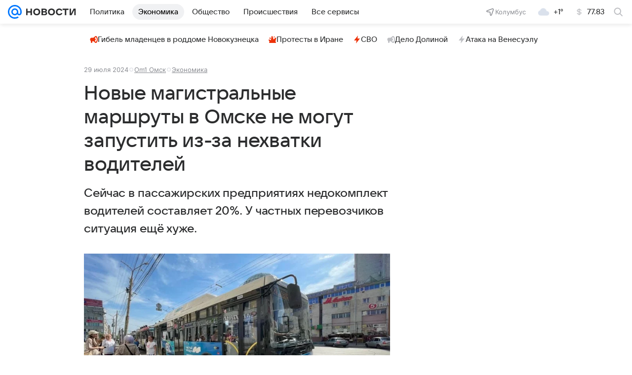

--- FILE ---
content_type: text/html
request_url: https://tns-counter.ru/nc01a**R%3Eundefined*vk/ru/UTF-8/tmsec=mx3_mail_news/527558098***
body_size: 15
content:
64FA6D3F696B7EA3G1768652451:64FA6D3F696B7EA3G1768652451

--- FILE ---
content_type: application/javascript
request_url: https://news.mail.ru/js/cmpld/react/pages/news/2986.js?d1aa5c5e2d01f55a4742
body_size: 630
content:
"use strict";(this.webpackChunknews=this.webpackChunknews||[]).push([[2986],{"../../../tmp/node_modules/@media-ui/core/src/tools/swInstaller/swInstaller.ts":function(e,t,n){n.d(t,{f:function(){return m},installWorker:function(){return g}});var r=n("../../../tmp/node_modules/@media-ui/core/src/tools/swInstaller/swInstaller.setting.ts");let{DEBUG:s,navigator:i,location:o,console:c}=window,l=()=>{let e="serviceWorker"in i;return e||h(r.S.UNSUPPORTED),e},u=({workerDisabledByUserAgent:e=[]})=>!!(e.length&&e.some(e=>-1!==i.userAgent.indexOf(e)));function a(e,t){return Promise.resolve().then(()=>i.serviceWorker.register(e,{scope:t}))}function h(...e){s&&c.warn("SW:ERROR:",...e)}let{promisifiedDomEvents:{loaded:f}}=window,w=(e,t)=>{let n=function(e={}){return Object.assign(Object.assign({},r.f),e)}(e),s=function({workers:e={},workerKey:t}){let n=e[t];return n||h(r.S.EMPTY_WORKER_PATH,{workers:e,workerKey:t}),n}(n),i=function({workerScope:e}){return`${o.origin}${e}`}(n);return!s||!i||!l()||u(n)?Promise.reject().catch(()=>h(r.S.NOT_INSTALLED)):f.then(()=>t(s,i)).catch(e=>h(e))},g=e=>w(e,(e,t)=>a(e,t)),m=e=>w(e,(e,t)=>{var n;return(n=e=>e.scope===t,i.serviceWorker.getRegistrations().then(e=>e.filter(n))).then((n=[])=>n.length?Promise.resolve().then(()=>n[n.length-1]):a(e,t))})}}]);
//# sourceMappingURL=2986.js.map?d1aa5c5e2d01f55a4742

--- FILE ---
content_type: text/plain; charset=utf-8
request_url: https://media-stat.mail.ru/metrics/1.0/
body_size: 667
content:
eyJhbGciOiJkaXIiLCJjdHkiOiJKV1QiLCJlbmMiOiJBMjU2R0NNIiwidHlwIjoiSldUIn0..be3ncx1IoP8wvZ9j.[base64].fQ0itk7aI5FFp5kfPklevA